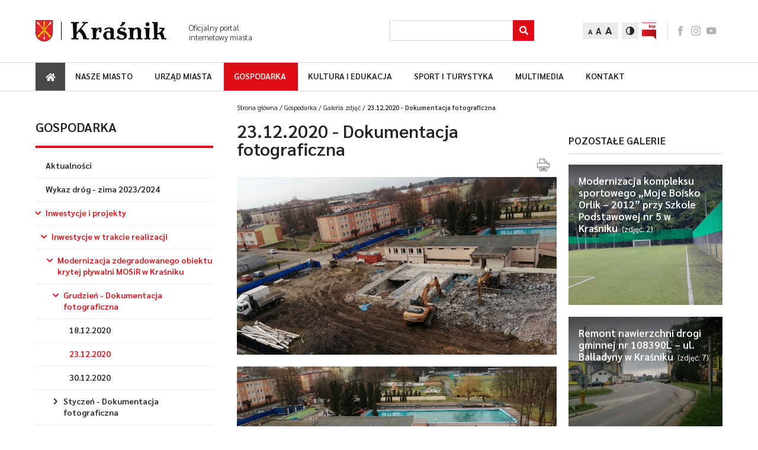

--- FILE ---
content_type: text/html; charset=UTF-8
request_url: https://www.krasnik.eu/gospodarka/galerie/23-12-2020-dokumentacja-fotograficzna
body_size: 14289
content:
<!DOCTYPE html><html lang="pl"><head><title>23.12.2020 - Dokumentacja fotograficzna - Kraśnik.eu - Oficjalny portal miasta Kraśnik</title><meta http-equiv="X-UA-Compatible" content="IE=edge"><meta http-equiv="Content-Type" content="text/html; charset=utf-8"/><meta name="Description" content="23.12.2020 - Dokumentacja fotograficzna"/><meta name="Keywords" content="23122020, Dokumentacja, fotograficzna"/><meta name="viewport" content="width=device-width, initial-scale=1.0"/><meta property="og:type" content="website"><meta property="og:image" content="https://www.krasnik.eu/upload/gallery/221/gallery-image-5fe34d3cb8507_s.jpg" /><meta property="og:image:width" content="540" /><meta property="og:image:height" content="300" /><meta property="og:title" content="23.12.2020 - Dokumentacja fotograficzna - Kraśnik.eu - Oficjalny portal miasta Kraśnik"/><meta property="og:description" content="23.12.2020 - Dokumentacja fotograficzna" /><meta property="og:url" content="https://www.krasnik.eu/gospodarka/galerie/23-12-2020-dokumentacja-fotograficzna" /><link href="/bundles/lscore/front/css/style.css?v34" rel="stylesheet" type="text/css" media="all"/><link href="/bundles/lscore/front/css/editor.css?v34" rel="stylesheet" type="text/css" media="all"/><link href="/bundles/lscore/front/css/lightbox.min.css?v34" rel="stylesheet" type="text/css" media="all"/><link rel="icon" type="image/x-icon" href="/bundles/lscore/front/images/favicon.png?v34"/><link rel="canonical" href="https://www.krasnik.eu/gospodarka/galerie/23-12-2020-dokumentacja-fotograficzna"><link rel="alternate" type="application/rss+xml" title="RSS Feed" href="https://www.krasnik.eu/rss" /></head><body><div id="page-wrapper"><header id="header"><div class="top"><div class="container"><div class="left"><a class="logo" href="/"><img src="/bundles/lscore/front/images/logo.svg?v34" alt="Kraśnik.eu - Oficjalny portal miasta Kraśnik"></a><div class="slogan">Oficjalny portal
internetowy miasta</div></div><div class="right"><div class="search"><form id="search-form" action="/szukaj" method="post"><label class="label_search" for="input_search">Search</label><input aria-label="Szukaj" id="input_search" name="input_search" class="input" type="text" required><div class="submit-group" title="Szukaj"><button aria-label="Szukaj" role="button" title="Szukaj" class="submit" type="submit"></button><i class="fas fa-search"></i></div></form></div><div class="font-change"><button aria-label="Zmień rozmiar tekstu" class="item small current">A</button><button aria-label="Zmień rozmiar tekstu" class="item medium">A</button><button aria-label="Zmień rozmiar tekstu" class="item big">A</button></div><button aria-label="Zmień kontrast" class="contrast" data-url="/toggle-contrast-version"><img src="/bundles/lscore/front/images/icon-contrast.png?v34" alt="contrast"></button><a href="https://umkrasnik.e-biuletyn.pl" class="bip" target="_blank" title="Biuletyn Informacji Publicznej"><img src="/bundles/lscore/front/images/icon-bip.png?v34" alt="BIP"></a><div class="socials"><a class="icon facebook" href="https://www.facebook.com/people/Miasto-Kra%C5%9Bnik/61577198590114/?_rdr" target="_blank">facebook</a><a class="icon instagram" href="https://www.instagram.com/miasto_krasnik/" target="_blank">instagram</a><a class="icon youtube" href="https://youtube.com/@miastokrasnik6107?feature=shared" target="_blank">youtube</a></div><div class="mobile-menu-btn"></div></div></div></div><div class="bottom"><div class="container"><nav class="navbar"><a href="/" class="home" aria-label="Strong główna"><i class="fas fa-home"></i><span>Strona główna</span></a><ul     class="nav navbar-nav"><li     class="has-submenu first"><a href="/nasze-miasto"    >
                    Nasze miasto
                            <button aria-label="Rozwiń podmenu" class="caret"><i class="fas fa-chevron-right"></i></button></a><ul     class="dropdown-menu"><li     class="has-submenu first"><a href="/nasze-miasto/miasto-krasnik"    >
                    O mieście
                    </a></li><li     class="has-submenu"><a href="/nasze-miasto/konsultacje-spoleczne"    >
                    Konsultacje społeczne
                    </a></li><li     class="has-submenu"><a href="/nasze-miasto/miejski-osrodek-pomocy-spolecznej"    >
                    Sprawy społeczne
                    </a></li><li     class="has-submenu"><a href="/nasze-miasto/gminny-program-rewitalizacji-miasta-krasnik-na-lata-2023-2030"    >
                    Rewitalizacja miasta
                    </a></li><li     class="has-submenu"><a href="/nasze-miasto/strategia-krasnik-2030"    >
                    Strategia Rozwoju Miasta
                    </a></li><li     class="has-submenu"><a href="/nasze-miasto/strategia-zintegrowanych-inwestycji-terytorialnych-miejskiego-obszaru-funkcjonalnego-krasnika"    >
                    Strategia ZIT MOF Kraśnika
                    </a></li><li     class="has-submenu"><a href="/nasze-miasto/krasnicki-klaster-energii"    >
                    Kraśnicki Klaster Energii
                    </a></li><li     class="has-submenu"><a href="/nasze-miasto/strategia-rozwoju-ponadlokalnego-razem-dla-rozwoju"    >
                    Strategia Rozwoju Ponadlokalnego
                    </a></li><li     class="has-submenu"><a href="/nasze-miasto/szwajcarsko-polski-program-wspolpracy"    >
                    Szwajcarsko-Polski Program Współpracy
                    </a></li><li    ><a href="/nasze-miasto/komunikacja-miejska"    >
                    Komunikacja miejska
                    </a></li><li    ><a href="/nasze-miasto/mapa-miasta"    >
                    Plan miasta
                    </a></li><li    ><a href="/nasze-miasto/zycie-krasnika"    >
                    Życie Kraśnika
                    </a></li><li    ><a href="/nasze-miasto/krasnicka-karta-mieszkanca"    >
                    Kraśnicka Karta Mieszkańca
                    </a></li><li     class="last"><a href="https://www.krasnik.eu/ua-1"    >
                    Kraśnik pomaga Ukrainie
                    </a></li></ul></li><li     class="has-submenu"><a href="/urzad-miasta"    >
                    Urząd miasta
                            <button aria-label="Rozwiń podmenu" class="caret"><i class="fas fa-chevron-right"></i></button></a><ul     class="dropdown-menu"><li     class="first"><a href="/informacja-dla-nieslyszacych"    >
                    Informacja dla niesłyszących
                    </a></li><li    ><a href="/urzad-miasta/aktualnosci/kategorie/urzad-miasta"    >
                    Aktualności
                    </a></li><li    ><a href="/urzad-miasta/rozlicz-pit"    >
                    Rozlicz PIT
                    </a></li><li    ><a href="/numery-kont-bankowych"    >
                    Numery kont bankowych
                    </a></li><li    ><a href="/ochrona-danych"    >
                    OCHRONA DANYCH
                    </a></li><li     class="has-submenu"><a href="/przejrzysty-urzad"    >
                    Przejrzysty Urząd
                    </a></li><li     class="has-submenu"><a href="/urzad-miasta/budzet-obywatelski"    >
                    Budżet Obywatelski
                    </a></li><li     class="has-submenu"><a href="/urzad-miasta/raport-o-stanie-miasta-krasnik"    >
                    Raport o stanie Miasta Kraśnik
                    </a></li><li     class="has-submenu"><a href="/urzad-miasta/o-urzedzie"    >
                    O Urzędzie
                    </a></li><li     class="has-submenu"><a href="/urzad-miasta/zadania-rady-miasta"    >
                    Rada Miasta
                    </a></li><li     class="has-submenu"><a href="/urzad-miasta/sesje-rady-miasta"    >
                    Sesje Rady Miasta
                    </a></li><li     class="has-submenu"><a href="/urzad-miasta/komisje-rady-miasta"    >
                    Komisje stałe
                    </a></li><li    ><a href="https://umkrasnik.e-biuletyn.pl/index.php?id=68"    >
                    Jak załatwić sprawę?
                    </a></li><li    ><a href="https://umkrasnik.e-biuletyn.pl"    >
                    Biuletyn Informacji Publicznej
                    </a></li><li    ><a href="https://epuap.gov.pl/wps/portal/strefa-klienta"    >
                    Elektroniczna skrzynka podawcza
                    </a></li><li    ><a href="/wybory"    >
                    Wybory
                    </a></li><li     class="has-submenu last"><a href="/urzad-miasta/wideo"    >
                    Multimedia
                    </a></li></ul></li><li     class="has-submenu"><a href="/gospodarka"    >
                    Gospodarka
                            <button aria-label="Rozwiń podmenu" class="caret"><i class="fas fa-chevron-right"></i></button></a><ul     class="dropdown-menu"><li     class="first"><a href="/gospodarka/aktualnosci/kategorie/gospodarka"    >
                    Aktualności
                    </a></li><li    ><a href="/wykazy-drog-zima-2023-2024-2"    >
                    Wykaz dróg - zima 2023/2024
                    </a></li><li     class="has-submenu"><a href="/gospodarka/inwestycje-i-projekty"    >
                    Inwestycje i projekty
                    </a></li><li    ><a href="/dla-biznesu"    >
                    Dla biznesu
                    </a></li><li     class="has-submenu"><a href="/strategia-rozwoju-elektromobilnosci"    >
                    Strategia Rozwoju Elektromobilności
                    </a></li><li     class="has-submenu"><a href="/program-rozwoju-lokalnego"    >
                    Program Rozwoju Lokalnego
                    </a></li><li     class="has-submenu"><a href="/gospodarka/miejscowy-plan-zagospodarowania-przestrzennego-miasta-krasnik"    >
                    Planowanie przestrzenne
                    </a></li><li    ><a href="/gospodarka/partycypacja-w-planowaniu-przestrzennym-ii-edycja"    >
                    Partycypacja w planowaniu przestrzennym - II edycja
                    </a></li><li    ><a href="/gospodarka/program-czyste-powietrze"    >
                    Program &quot;Czyste powietrze&quot;
                    </a></li><li     class="has-submenu"><a href="/gospodarka/referat-gospodarki-komunalnej"    >
                    Gospodarka odpadami
                    </a></li><li     class="has-submenu"><a href="/gospodarka/referat-ochrony-srodowiska"    >
                    Ochrona środowiska
                    </a></li><li    ><a href="http://kigkrasnik.org.pl/"    >
                    Kraśnicka Izba Gospodarcza
                    </a></li><li     class="has-submenu"><a href="/gospodarka/solary-fotowoltaika"    >
                    Solary/Fotowoltaika
                    </a></li><li     class="last"><a href="https://www.gov.pl/web/rozwoj-technologia/efektywnosci-energetycznej-budynkow"    >
                    Poprawa efektywności energetycznej budynków - działania edukacyjno-informacyjne
                    </a></li></ul></li><li     class="has-submenu"><a href="/kultura-i-edukacja"    >
                    Kultura i edukacja
                            <button aria-label="Rozwiń podmenu" class="caret"><i class="fas fa-chevron-right"></i></button></a><ul     class="dropdown-menu"><li     class="has-submenu first"><a href="/kultura-i-edukacja/aktualnosci"    >
                    Aktualności
                    </a></li><li     class="has-submenu"><a href="/kultura-i-edukacja/centrum-kultury-i-promocji"    >
                    Kultura
                    </a></li><li     class="has-submenu"><a href="/kultura-i-edukacja/zlobki-i-przedszkola"    >
                    Edukacja
                    </a></li><li     class="has-submenu last"><a href="/kultura-i-edukacja/galerie"    >
                    Multimedia
                    </a></li></ul></li><li     class="has-submenu"><a href="/sport-i-turystyka"    >
                    Sport i turystyka
                            <button aria-label="Rozwiń podmenu" class="caret"><i class="fas fa-chevron-right"></i></button></a><ul     class="dropdown-menu"><li     class="has-submenu first"><a href="/sport-i-turystyka/aktualnosci"    >
                    Aktualności
                    </a></li><li     class="has-submenu"><a href="/sport-i-turystyka/kluby-sportowe"    >
                    Sport w Kraśniku
                    </a></li><li     class="has-submenu"><a href="/sport-i-turystyka/miasto-krasnik"    >
                    Turystyka
                    </a></li><li     class="has-submenu last"><a href="/sport-i-turystyka/galerie"    >
                    Multimedia
                    </a></li></ul></li><li     class="has-submenu"><a href="/multimedia"    >
                    Multimedia
                            <button aria-label="Rozwiń podmenu" class="caret"><i class="fas fa-chevron-right"></i></button></a><ul     class="dropdown-menu"><li     class="has-submenu first"><a href="/multimedia/galerie"    >
                    Galeria zdjęć
                    </a></li><li     class="has-submenu"><a href="/multimedia/wideo"    >
                    Galeria wideo
                    </a></li><li     class="last"><a href="/pliki-do-pobrania-2"    >
                    Pliki do pobrania
                    </a></li></ul></li><li     class="last"><a href="/kontakt/"    >
                    Kontakt
                    </a></li></ul></nav><div class="bottom-menu"><div class="contrast" data-url="/toggle-contrast-version"><img src="/bundles/lscore/front/images/icon-contrast.png?v34" alt="contrast"></div></div></div></div></header><div id="page" class="category-page"><div class="container"><div class="leftbar"><div class="tablet"><ol class="breadcrumb" itemscope itemtype="http://schema.org/BreadcrumbList"><li itemprop="itemListElement" itemscope itemtype="http://schema.org/ListItem"><a href="/" itemprop="item"><span itemprop="name">Strona główna</span></a><meta itemprop="position" content="1" /><span class='separator'></span></li><li itemprop="itemListElement" itemscope itemtype="http://schema.org/ListItem"><a href="/gospodarka" itemprop="item"><span itemprop="name">Gospodarka</span></a><meta itemprop="position" content="2" /><span class='separator'></span></li><li itemprop="itemListElement" itemscope itemtype="http://schema.org/ListItem"><a href="/gospodarka/galerie" itemprop="item"><span itemprop="name">Galeria zdjęć</span></a><meta itemprop="position" content="3" /><span class='separator'></span></li><li itemprop="itemListElement" itemscope itemtype="http://schema.org/ListItem"><span itemprop="name">23.12.2020 - Dokumentacja fotograficzna</span><meta itemprop="item" content="/gospodarka/galerie/23-12-2020-dokumentacja-fotograficzna" /><meta itemprop="position" content="4" /></li></ol></div><div class="leftmenu"><ul     class="nav navbar-nav"><li     class="has-submenu current_ancestor active first last"><div href="/gospodarka"    >
                    Gospodarka
            </div><ul     class="dropdown-menu"><li     class="first"><a href="/gospodarka/aktualnosci/kategorie/gospodarka"    >
                    Aktualności
                    </a></li><li    ><a href="/wykazy-drog-zima-2023-2024-2"    >
                    Wykaz dróg - zima 2023/2024
                    </a></li><li     class="has-submenu current_ancestor active"><a href="/gospodarka/inwestycje-i-projekty"    >
                    Inwestycje i projekty
                            <button aria-label="Rozwiń podmenu" class="caret"><i class="fas fa-chevron-right"></i></button></a><ul     class="dropdown-menu"><li     class="has-submenu current_ancestor active first"><a href="/gospodarka/inwestycje-w-trakcie-realizacji"    >
                    Inwestycje w trakcie realizacji
                            <button aria-label="Rozwiń podmenu" class="caret"><i class="fas fa-chevron-right"></i></button></a><ul     class="dropdown-menu"><li     class="has-submenu current_ancestor active first"><a href="/gospodarka/modernizacja-zdegradowanego-obiektu-krytej-plywalni-mosir-w-krasniku"    >
                    Modernizacja zdegradowanego obiektu krytej pływalni MOSiR w Kraśniku
                            <button aria-label="Rozwiń podmenu" class="caret"><i class="fas fa-chevron-right"></i></button></a><ul     class="dropdown-menu"><li     class="has-submenu current_ancestor active first"><a href="/gospodarka/mosir-dokumentacja-fotograficzna"    >
                    Grudzień - Dokumentacja fotograficzna
                            <button aria-label="Rozwiń podmenu" class="caret"><i class="fas fa-chevron-right"></i></button></a><ul     class="dropdown-menu"><li     class="first"><a href="/gospodarka/18-12-2020"    >
                    18.12.2020
                    </a></li><li     class="current active"><a href="/gospodarka/galerie/23-12-2020-dokumentacja-fotograficzna"    >
                    23.12.2020
                    </a></li><li     class="last"><a href="/gospodarka/galerie/30-12-2020-dokumentacja-fotograficzna"    >
                    30.12.2020
                    </a></li></ul></li><li     class="has-submenu"><a href="/gospodarka/mosir-dokumentacja-fotograficzna"    >
                    Styczeń - Dokumentacja fotograficzna
                            <button aria-label="Rozwiń podmenu" class="caret"><i class="fas fa-chevron-right"></i></button></a><ul     class="dropdown-menu"><li     class="first last"><a href="/gospodarka/galerie/24-01-2021-dokumentacja-fotograficzna"    >
                    24.01.2021
                    </a></li></ul></li><li     class="has-submenu"><a href="/gospodarka/mosir-dokumentacja-fotograficzna"    >
                    Marzec - Dokumentacja fotograficzna
                            <button aria-label="Rozwiń podmenu" class="caret"><i class="fas fa-chevron-right"></i></button></a><ul     class="dropdown-menu"><li     class="first"><a href="/gospodarka/galerie/05-03-2021-dokumentacja-fotograficzna"    >
                    05.03.2021
                    </a></li><li    ><a href="/gospodarka/galerie/18-03-2021-dokumentacja-fotograficzna"    >
                    18.03.2021
                    </a></li><li     class="last"><a href="/gospodarka/galerie/24-03-2021-dokumentacja-fotograficzna"    >
                    24.03.2021
                    </a></li></ul></li><li     class="has-submenu"><a href="/gospodarka/mosir-dokumentacja-fotograficzna"    >
                    Kwiecień -  Dokumentacja fotograficzna
                            <button aria-label="Rozwiń podmenu" class="caret"><i class="fas fa-chevron-right"></i></button></a><ul     class="dropdown-menu"><li     class="first"><a href="/gospodarka/galerie/09-04-2021-dokumentacja-fotograficzna"    >
                    09.04.2021
                    </a></li><li     class="last"><a href="/gospodarka/galerie/22-04-2021-dokumentacja-fotograficzna"    >
                    22.04.2021
                    </a></li></ul></li><li     class="has-submenu"><a href="/gospodarka/mosir-dokumentacja-fotograficzna"    >
                    Maj - Dokumentacja fotograficzna
                            <button aria-label="Rozwiń podmenu" class="caret"><i class="fas fa-chevron-right"></i></button></a><ul     class="dropdown-menu"><li     class="first"><a href="/gospodarka/galerie/07-05-2021-dokumentacja-fotograficzna"    >
                    07.05.2021
                    </a></li><li    ><a href="/gospodarka/galerie/11-05-2021-dokumentacja-fotograficzna"    >
                    11.05.2021
                    </a></li><li     class="last"><a href="/gospodarka/galerie/18-05-2021-dokumentacja-fotograficzna"    >
                    18.05.2021
                    </a></li></ul></li><li     class="has-submenu"><a href="/gospodarka/mosir-dokumentacja-fotograficzna"    >
                    Czerwiec - dokumentacja fotograficzna
                            <button aria-label="Rozwiń podmenu" class="caret"><i class="fas fa-chevron-right"></i></button></a><ul     class="dropdown-menu"><li     class="first last"><a href="/gospodarka/galerie/10-06-2021-dokumentacja-fotograficzna"    >
                    10.06.2021
                    </a></li></ul></li><li     class="has-submenu"><a href="/gospodarka/mosir-dokumentacja-fotograficzna"    >
                    Sierpień - dokumentacja fotograficzna
                            <button aria-label="Rozwiń podmenu" class="caret"><i class="fas fa-chevron-right"></i></button></a><ul     class="dropdown-menu"><li     class="first"><a href="/gospodarka/galerie/11-08-2021-dokumentacja-fotograficzna"    >
                    11.08.2021
                    </a></li><li     class="last"><a href="/gospodarka/galerie/27-08-2021-dokumentacja-fotograficzna"    >
                    27.08.2021
                    </a></li></ul></li><li     class="has-submenu"><a href="/gospodarka/mosir-dokumentacja-fotograficzna"    >
                    Wrzesień - dokumentacja fotograficzna
                            <button aria-label="Rozwiń podmenu" class="caret"><i class="fas fa-chevron-right"></i></button></a><ul     class="dropdown-menu"><li     class="first"><a href="/gospodarka/galerie/10-09-2021-dokumentacja-fotograficzna"    >
                    10.09.2021
                    </a></li><li     class="last"><a href="/gospodarka/galerie/21-09-2021-dokumentacja-fotograficzna"    >
                    21.09.2021
                    </a></li></ul></li><li     class="has-submenu"><a href="/gospodarka/mosir-dokumentacja-fotograficzna"    >
                    Październik - Dokumentacja fotograficzna
                            <button aria-label="Rozwiń podmenu" class="caret"><i class="fas fa-chevron-right"></i></button></a><ul     class="dropdown-menu"><li     class="first"><a href="/gospodarka/galerie/08-10-2021-dokumentacja-fotograficzna"    >
                    08.10.2021
                    </a></li><li     class="last"><a href="/gospodarka/galerie/14-10-2021-dokumentacja-fotograficzna"    >
                    14.10.2021
                    </a></li></ul></li><li     class="has-submenu"><a href="/gospodarka/mosir-dokumentacja-fotograficzna"    >
                    Grudzień - Dokumentacja fotograficzna.
                            <button aria-label="Rozwiń podmenu" class="caret"><i class="fas fa-chevron-right"></i></button></a><ul     class="dropdown-menu"><li     class="first last"><a href="/gospodarka/galerie/07-12-2021-dokumentacja-fotograficzna"    >
                    07.12.2021
                    </a></li></ul></li><li     class="has-submenu"><a href="/gospodarka/mosir-dokumentacja-fotograficzna"    >
                    Luty - Dokumentacja fotograficzna.
                            <button aria-label="Rozwiń podmenu" class="caret"><i class="fas fa-chevron-right"></i></button></a><ul     class="dropdown-menu"><li     class="first"><a href="/gospodarka/galerie/22-02-2022-dokumentacja-fotograficzna"    >
                    22.02.2022
                    </a></li><li     class="last"><a href="/gospodarka/galerie/28-02-2022-dokumentacja-fotograficzna"    >
                    28.02.2022
                    </a></li></ul></li><li     class="has-submenu"><a href="/gospodarka/mosir-dokumentacja-fotograficzna"    >
                    Kwiecień - Dokumentacja fotograficzna
                            <button aria-label="Rozwiń podmenu" class="caret"><i class="fas fa-chevron-right"></i></button></a><ul     class="dropdown-menu"><li     class="first last"><a href="/gospodarka/galerie/05-04-2022-dokumentacja-fotograficzna"    >
                    05.04.2022
                    </a></li></ul></li><li     class="has-submenu"><a href="/gospodarka/mosir-dokumentacja-fotograficzna"    >
                    Maj - Lipiec - Dokumentacja fotograficzna
                            <button aria-label="Rozwiń podmenu" class="caret"><i class="fas fa-chevron-right"></i></button></a><ul     class="dropdown-menu"><li     class="first"><a href="/gospodarka/galerie/09-05-2022-dokumentacja-fotograficzna"    >
                    09.05.2022
                    </a></li><li     class="last"><a href="/gospodarka/galerie/29-07-2022-dokumentacja-fotograficzna"    >
                    29.07.2022
                    </a></li></ul></li><li     class="has-submenu"><a href="/gospodarka/mosir-dokumentacja-fotograficzna"    >
                    Sierpień - Październik - Dokumentacja fotograficzna
                            <button aria-label="Rozwiń podmenu" class="caret"><i class="fas fa-chevron-right"></i></button></a><ul     class="dropdown-menu"><li     class="first"><a href="/multimedia/galerie/03-08-2022-dokumentacja-fotograficzna"    >
                    03.08.2022
                    </a></li><li     class="last"><a href="/multimedia/galerie/11-10-2022-dokumentacja-fotograficzna"    >
                    11.10.2022
                    </a></li></ul></li><li     class="last"><a href="/gospodarka/galerie/grudzien-dokumentacja-fotograficzna-mosir"    >
                    Grudzień - dokumentacja fotograficzna MOSiR
                    </a></li></ul></li><li    ><a href="/gospodarka/budowa-skateparku-w-krasniku"    >
                    Budowa skateparku w Kraśniku
                    </a></li><li    ><a href="/gospodarka/modernizacja-boiska-przy-ul-spoldzielczej-w-krasniku"    >
                    Modernizacja boiska przy ul. Spółdzielczej w Kraśniku
                    </a></li><li    ><a href="/gospodarka/przebudowa-wraz-z-rozbudowa-drogi-nr-108510l-kategorii-kddg-ul-zytniej-na-dlugosci-975-96-m"    >
                    Przebudowa wraz z rozbudową drogi nr 108510L kategorii KDDG  ul. Żytniej na długości 975,96 m
                    </a></li><li    ><a href="/gospodarka/budowa-ul-ostrowieckiej-na-odcinku-od-km-0-018-99-do-km-0-150-03"    >
                    Budowa ul. Ostrowieckiej  na odcinku od km 0+018,99 do km 0+150,03
                    </a></li><li    ><a href="/gospodarka/odnowa-nawierzchni-chodnikow-w-obrebie-drogi-ul-t-kosciuszki"    >
                    Odnowa nawierzchni chodników w obrębie drogi ul. T. Kościuszki
                    </a></li><li    ><a href="/gospodarka/budowa-chodnika-w-ciagu-ul-stefana-lelka-sowy-w-krasniku"    >
                    Budowa chodnika w ciągu ul. Stefana Lelka-Sowy w Kraśniku
                    </a></li><li    ><a href="/gospodarka/budowa-zatoki-parkingowej-przy-ul-kwiatkowskiego-w-krasniku"    >
                    Budowa zatoki parkingowej przy ul. Kwiatkowskiego w Kraśniku
                    </a></li><li    ><a href="/gospodarka/budowa-miejsc-postojowych-przy-ul-kwiatkowskiego-i-zawadzkiego-w-krasniku"    >
                    Budowa miejsc postojowych przy ul. Kwiatkowskiego i Zawadzkiego w Kraśniku
                    </a></li><li     class="last"><a href="/gospodarka/renowacja-pomnika-24-pulku-ulanow-znajdujacego-sie-na-terenie-kosciola-parafialnego-pw-wnmp"    >
                    Renowacja pomnika 24 Pułku Ułanów znajdującego się na terenie Kościoła parafialnego pw. WNMP
                    </a></li></ul></li><li     class="has-submenu"><a href="/gospodarka/inwestycje-zrealizowane-1"    >
                    Inwestycje zrealizowane
                            <button aria-label="Rozwiń podmenu" class="caret"><i class="fas fa-chevron-right"></i></button></a><ul     class="dropdown-menu"><li     class="first"><a href="/gospodarka/remont-nawierzchni-ul-pogodnej-w-krasniku"    >
                    Remont nawierzchni ul. Pogodnej w Kraśniku
                    </a></li><li    ><a href="/gospodarka/przebudowa-ul-kopernika-w-krasniku"    >
                    Przebudowa ul. Kopernika w Kraśniku
                    </a></li><li    ><a href="/gospodarka/przebudowa-chodnika-przy-ul-konopnickiej-ii-etap"    >
                    Przebudowa chodnika przy ul. Konopnickiej - II etap
                    </a></li><li    ><a href="/gospodarka/skwer-przy-pkp"    >
                    Skwer przy PKP
                    </a></li><li    ><a href="/gospodarka/skwer-przy-kosciele-sw-ducha"    >
                    Skwer przy Kościele Św. Ducha
                    </a></li><li    ><a href="/gospodarka/budowa-drogi-kdd-g-lacznika-od-ul-aleja-mlodosci-do-ul-granicznej"    >
                    Budowa drogi KDD-G łącznika od ul. Aleja Młodości do ul. Granicznej
                    </a></li><li    ><a href="/gospodarka/budowa-drogi-gminnej-nr-108500l-ul-wyszynskiego-od-ul-granicznej-do-ul-widok"    >
                    Budowa drogi gminnej nr 108500L ul. Wyszyńskiego od ul. Granicznej do ul. Widok
                    </a></li><li    ><a href="/gospodarka/modernizacja-parkingu-oraz-dostosowanie-pomieszczen-w-sp-nr-2-do-potrzeb-oddzialow-przedszkolnych"    >
                    Modernizacja parkingu oraz dostosowanie pomieszczeń w SP nr 2 do potrzeb oddziałów przedszkolnych
                    </a></li><li    ><a href="/gospodarka/tworzenie-i-doposazenie-placow-zabaw-oraz-miejsc-rekreacji-do-prowadzenia-zajec-sportowo-zabawowych-dla-dzieci-i-mlodziezy"    >
                    Tworzenie i doposażenie placów zabaw oraz miejsc rekreacji do prowadzenia zajęć sportowo-zabawowych dla dzieci i młodzieży
                    </a></li><li    ><a href="/gospodarka/budowa-nowych-miejsc-parkingowych-i-odcinka-chodnika-przy-ul-wyszynskiego"    >
                    Budowa nowych miejsc parkingowych i odcinka chodnika przy ul.Wyszyńskiego
                    </a></li><li    ><a href="/gospodarka/modernizacja-lacznika-od-ul-konopnickiej-do-ul-al-mlodosci"    >
                    Modernizacja łącznika od ul. Konopnickiej do ul. Al. Młodości
                    </a></li><li    ><a href="/gospodarka/zaprojektowanie-i-budowa-oswietlenia-na-terenie-miasta-krasnik"    >
                    Zaprojektowanie i budowa oświetlenia na terenie Miasta Kraśnik
                    </a></li><li    ><a href="/gospodarka/modernizacja-nawierzchni-drogi-dojazdowej-na-osiedlu-koszary"    >
                    Modernizacja nawierzchni drogi dojazdowej na Osiedlu Koszary
                    </a></li><li    ><a href="/gospodarka/utworzenie-klubu-senior-w-krasniku"    >
                    Utworzenie Klubu &quot;Senior+&quot; w Kraśniku
                    </a></li><li    ><a href="/gospodarka/przebudowa-szaletu-miejskiego-na-ul-olejnej"    >
                    Przebudowa szaletu miejskiego na ul.Olejnej
                    </a></li><li    ><a href="/gospodarka/budowa-nowych-miejsc-parkingowych-odcinka-chodnika-przy-ul-wyszynskiego-oraz-drogi-dojazdowej"    >
                    Budowa nowych miejsc parkingowych, odcinka chodnika przy ul. Wyszyńskiego oraz drogi dojazdowej
                    </a></li><li    ><a href="/gospodarka/modernizacja-stadionu-przy-ul-oboznej-w-krasniku-poprzez-budowe-budynku-zaplecza-sanitarno-szatniowego-oraz-magazynowego"    >
                    Modernizacja stadionu przy ul. Oboźnej w Kraśniku poprzez budowę budynku zaplecza sanitarno-szatniowego oraz magazynowego
                    </a></li><li    ><a href="/gospodarka/budowa-drogi-gminnej-nr-108402l-lacznik-ul-suchynska-i-jagiellonska"    >
                    „Budowa drogi gminnej nr 108402L – łącznik ul. Suchyńska i Jagiellońska z placem manewrowym przy rodzinnym ogrodzie działkowym „Suchynia” w Kraśniku”
                    </a></li><li    ><a href="/gospodarka/bezpieczne-przejscie-budowa-solarnej-sygnalizacji-swietlnej-na-ul-wyszynskiego"    >
                    Bezpieczne przejście – budowa solarnej sygnalizacji świetlnej na ul. Wyszyńskiego
                    </a></li><li    ><a href="/gospodarka/tworzenie-i-doposazenie-placow-zabaw-oraz-miejsc-rekreacji-do-prowadzenia-zajec-sportowo-zabawowych-dla-dzieci-i-mlodziezy-1"    >
                    Tworzenie i doposażenie placów zabaw oraz miejsc rekreacji do prowadzenia zajęć sportowo-zabawowych dla dzieci i młodzieży (2021)
                    </a></li><li    ><a href="/gospodarka/rozbudowa-infrastruktury-wokol-zalewu-krasnickiego-1"    >
                    Rozbudowa infrastruktury wokół Zalewu Kraśnickiego
                    </a></li><li    ><a href="/gospodarka/ekspozycja-zabytkowego-pieca-do-wypalu-cegiel"    >
                    Ekspozycja zabytkowego pieca do wypału cegieł
                    </a></li><li    ><a href="/gospodarka/rewitalizacja-rynku-w-krasniku"    >
                    Rewitalizacja Rynku miasta Kraśnik
                    </a></li><li    ><a href="/gospodarka/zjazd-linowy-tyrolka-przy-szkole-podstawowej-nr-4"    >
                    Zjazd linowy (tyrolka) przy Szkole Podstawowej nr 4.
                    </a></li><li    ><a href="/gospodarka/modernizacja-placu-zabaw-przy-przedszkolu-miejskim-nr-5-w-krasniku"    >
                    Modernizacja placu zabaw przy Przedszkolu Miejskim nr 5 w Kraśniku
                    </a></li><li    ><a href="/gospodarka/otwarta-strefa-aktywnosci-rewitalizacja-placu-zabaw-przy-zespole-placowek-oswiatowych-nr-1-w-krasniku"    >
                    Otwarta Strefa Aktywności – rewitalizacja placu zabaw przy Zespole Placówek Oświatowych nr 1 w Kraśniku
                    </a></li><li    ><a href="/gospodarka/budowa-oswietlenia-na-terenie-miasta-krasnik"    >
                    Budowa oświetlenia na terenie miasta Kraśnik
                    </a></li><li     class="has-submenu"><a href="/gospodarka/przebudowa-ronda-im-zolnierzy-wykletych-w-krasniku"    >
                    Przebudowa ronda im. Żołnierzy Wyklętych w Kraśniku
                            <button aria-label="Rozwiń podmenu" class="caret"><i class="fas fa-chevron-right"></i></button></a><ul     class="dropdown-menu"><li     class="has-submenu first last"><a href="/gospodarka/dokumentacja-fotograficzna-rondo-zolnierzy-wykletych"    >
                    Dokumentacja fotograficzna
                            <button aria-label="Rozwiń podmenu" class="caret"><i class="fas fa-chevron-right"></i></button></a><ul     class="dropdown-menu"><li     class="first"><a href="/gospodarka/galerie/przebudowa-ronda-im-zolnierzy-wykletych-w-krasniku"    >
                    Listopad 2020
                    </a></li><li    ><a href="/gospodarka/galerie/marzec-dokumentacja-fotograficzna"    >
                    Marzec cz. I
                    </a></li><li    ><a href="/gospodarka/galerie/marzec-dokumentacja-fotograficzna-cz-ii"    >
                    Marzec cz. II
                    </a></li><li    ><a href="/gospodarka/galerie/kwiecien-dokumentacja-fotograficzna"    >
                    Kwiecień - Maj
                    </a></li><li    ><a href="/gospodarka/galerie/czerwiec-lipiec-dokumentacja-fotograficzna"    >
                    Czerwiec - Lipiec
                    </a></li><li    ><a href="/gospodarka/galerie/sierpien-wrzesien-dokumentacja-fotograficzna"    >
                    Sierpień - Wrzesień
                    </a></li><li    ><a href="/gospodarka/galerie/pazdziernik-listopad-dokumentacja-fotograficzna"    >
                    Październik - Listopad
                    </a></li><li    ><a href="/gospodarka/galerie/grudzien-dokumentacja-fotograficzna"    >
                    Grudzień
                    </a></li><li     class="last"><a href="/gospodarka/galerie/galeria-dodatkowa"    >
                    Galeria dodatkowa
                    </a></li></ul></li></ul></li><li    ><a href="/gospodarka/remont-drogi-zlokalizowanej-na-terenie-placu-wolnosci-rynek-w-krasniku"    >
                    Remont drogi zlokalizowanej na terenie Placu Wolności (Rynek w Kraśniku)
                    </a></li><li    ><a href="/gospodarka/budowa-nowych-miejsc-parkingowych-przy-ul-wyszynskiego-w-krasniku"    >
                    Budowa nowych miejsc parkingowych przy ul. Wyszyńskiego w Kraśniku
                    </a></li><li    ><a href="/gospodarka/budowa-drogi-gminnej-nr-18494l-ulicy-walowej-w-krasniku"    >
                    Budowa drogi gminnej nr 108494L ulicy Wałowej w Kraśniku
                    </a></li><li    ><a href="/gospodarka/budowa-drogi-dojazdowej-kategorii-kddg-ul-willowej-w-krasniku"    >
                    Budowa drogi dojazdowej kategorii KDDG ul. Willowej w Kraśniku
                    </a></li><li     class="has-submenu"><a href="/gospodarka/przebudowa-zespolu-budynkow-ul-kosciuszki-26"    >
                    Przebudowa zespołu budynków ul. Kościuszki 26
                            <button aria-label="Rozwiń podmenu" class="caret"><i class="fas fa-chevron-right"></i></button></a><ul     class="dropdown-menu"><li     class="has-submenu first last"><a href="/gospodarka/dokumentacja-fotograficzna-budynek-przy-ul-kosciuszki-26"    >
                    Dokumentacja fotograficzna
                            <button aria-label="Rozwiń podmenu" class="caret"><i class="fas fa-chevron-right"></i></button></a><ul     class="dropdown-menu"><li     class="first"><a href="/gospodarka/galerie/marzec-dokumentacja-fotograficzna-budynek-przy-ul-kosciuszki-26"    >
                    Marzec
                    </a></li><li    ><a href="/gospodarka/galerie/kwiecien-dokumentacja-fotograficzna-budynek-przy-ul-kosciuszki-26"    >
                    Kwiecień
                    </a></li><li    ><a href="/gospodarka/galerie/czerwiec-dokumentacja-fotograficzna-budynek-przy-ul-kosciuszki-26"    >
                    Czerwiec
                    </a></li><li    ><a href="/gospodarka/galerie/sierpien-dokumentacja-fotograficzna-budynek-przy-ul-kosciuszki-26"    >
                    Sierpień
                    </a></li><li    ><a href="/gospodarka/galerie/pazdziernik-dokumentacja-fotograficzna-budynek-przy-ul-kosciuszki-26"    >
                    Październik
                    </a></li><li    ><a href="/gospodarka/galerie/listopad-dokumentacja-fotograficzna-budynek-przy-ul-kosciuszki-26"    >
                    Listopad
                    </a></li><li    ><a href="/gospodarka/galerie/grudzien-dokumentacja-fotograficzna-budynek-przy-ul-kosciuszki-26"    >
                    Grudzień
                    </a></li><li     class="last"><a href="/gospodarka/galerie/luty-dokumentacja-fotograficzna-budynek-przy-ul-kosciuszki-26"    >
                    Luty
                    </a></li></ul></li></ul></li><li    ><a href="/gospodarka/budowa-drogi-gminnej-ulicy-mleczarskiej-na-odcinku-od-ul-pulaskiego-do-festiwalowej"    >
                    Budowa drogi gminnej ulicy Mleczarskiej na odcinku od ul. Pułaskiego do Festiwalowej
                    </a></li><li    ><a href="/gospodarka/rozbudowa-istniejacego-budynku-ochotniczej-strazy-pozarnej-o-czesc-garazowo-magazynowa-wraz-z-zagospodarowaniem-terenu"    >
                    Rozbudowa istniejącego budynku ochotniczej straży pożarnej o część garażowo-magazynową wraz z zagospodarowaniem terenu
                    </a></li><li     class="last"><a href="/gospodarka/budowa-drogi-gminnej-ul-kraszewskiego-w-krasniku-na-odcinku-od-ulicy-mickiewicza-do-lacznika-z-ulicy-staffa"    >
                    Budowa drogi gminnej ul. Kraszewskiego w Kraśniku na odcinku od ulicy Mickiewicza do łącznika z ulicy Staffa
                    </a></li></ul></li><li     class="has-submenu"><a href="/gospodarka/projekty-w-trakcie-realizacji"    >
                    Projekty w trakcie realizacji
                            <button aria-label="Rozwiń podmenu" class="caret"><i class="fas fa-chevron-right"></i></button></a><ul     class="dropdown-menu"><li     class="first"><a href="/rewitalizacja-miasta-krasnik"    >
                    Rewitalizacja miasta Kraśnik
                    </a></li><li    ><a href="/gospodarka/modernizacja-zdegradowanego-obiektu-krytej-plywalni-miejskiego-osrodka-sportu-i-rekreacji-w-krasniku"    >
                    Modernizacja zdegradowanego obiektu krytej pływalni Miejskiego Ośrodka Sportu i Rekreacji w Kraśniku
                    </a></li><li    ><a href="/gospodarka/nowa-energia-dla-krasnika-iii"    >
                    Nowa energia dla Kraśnika III
                    </a></li><li    ><a href="/nasze-miasto/modernizacja-oswietlenia-w-miescie-krasnik"    >
                    Modernizacja oświetlenia
                    </a></li><li    ><a href="/gospodarka/modernizacja-oswietlenia-w-miescie-krasnik-ii"    >
                    Modernizacja oświetlenia w mieście Kraśnik II
                    </a></li><li    ><a href="/gospodarka/zdalna-szkola-wsparcie-ogolnopolskiej-sieci-edukacyjnej"    >
                    ,,Zdalna Szkoła+ – wsparcie Ogólnopolskiej Sieci Edukacyjnej”.
                    </a></li><li    ><a href="/gospodarka/zdalna-szkola-wsparcie-ogolnopolskiej-sieci-edukacyjnej-w-systemie-ksztalcenia-zdalnego"    >
                    ,,Zdalna Szkoła – wsparcie Ogólnopolskiej Sieci Edukacyjnej  w systemie kształcenia zdalnego”
                    </a></li><li    ><a href="/nasze-miasto/termomodernizacja-obiektow-uzytecznosci-publicznej"    >
                    Termomodernizacja obiektów użyteczności publicznej
                    </a></li><li    ><a href="/specjalistyczne-wsparcie-dla-administracji-publicznej-w-6-miastach-z-obszaru-wojewodztwa-lubelskiego"    >
                    Specjalistyczne wsparcie dla administracji publicznej w 6 miastach z obszaru województwa lubelskiego
                    </a></li><li    ><a href="/nasze-miasto/poprawa-jakosci-srodowiska-w-miescie-krasnik-poprzez-odnowe-i-rozwoj-terenow-zieleni-ii-etap"    >
                    Poprawa jakości środowiska
                    </a></li><li     class="last"><a href="/gospodarka/rozbudowa-infrastruktury-wokol-zalewu-krasnickiego"    >
                    Rozbudowa infrastruktury wokół Zalewu Kraśnickiego
                    </a></li></ul></li><li     class="has-submenu"><a href="/gospodarka/projekty-zrealizowane"    >
                    Projekty zrealizowane
                            <button aria-label="Rozwiń podmenu" class="caret"><i class="fas fa-chevron-right"></i></button></a><ul     class="dropdown-menu"><li     class="first"><a href="/nasze-miasto/rozwijamy-kompetencje-cyfrowe-w-miescie-krasnik"    >
                    Rozwijamy kompetencje cyfrowe w mieście Kraśnik
                    </a></li><li    ><a href="/nasze-miasto/rozwoj-infrastruktury-szkolnej-w-miescie-krasnik"    >
                    Rozwój infrastruktury szkolnej
                    </a></li><li    ><a href="/nasze-miasto/termomodernizacja-budynkow-oswiatowych"    >
                    Termomodernizacja budynków oświatowych
                    </a></li><li    ><a href="/nasze-miasto/mlodzi-aktywni-kreatywni"    >
                    Młodzi-Aktywni-Kreatywni
                    </a></li><li    ><a href="/nasze-miasto/remont-nawierzchni-skateparku-utworzenie-parku-do-street-workoutu-i-silowni-zewnetrznej-oraz-sprawnosciowego-placu-zabaw-na-terenie-miejskiego-osrodka-sportu-i-rekreacji-w-krasniku"    >
                    Remont skateparku, utworzenie parku do Street Workout, siłowni zewnętrznej oraz placu zabaw
                    </a></li><li     class="last"><a href="/nasze-miasto/e-krasnik"    >
                    e-Kraśnik
                    </a></li></ul></li><li     class="has-submenu"><a href="/gospodarka/fundusz-drog-samorzadowych"    >
                    Fundusz Dróg Samorządowych
                            <button aria-label="Rozwiń podmenu" class="caret"><i class="fas fa-chevron-right"></i></button></a><ul     class="dropdown-menu"><li     class="first last"><a href="/gospodarka/budowa-drogi-gminnej-nr-108402l-lacznik-ul-suchynska-i-jagiellonskiej-od-km-0-000-do-km-0-550"    >
                    Budowa drogi gminnej nr 108402L - łącznik ul. Suchyńska i Jagiellońska z placem manewrowym przy rodzinnym ogrodzie działkowym &quot;Suchynia&quot; w Kraśniku
                    </a></li></ul></li><li     class="has-submenu last"><a href="/gospodarka/rzadowy-fundusz-rozwoju-drog"    >
                    Rządowy Fundusz Rozwoju Dróg
                            <button aria-label="Rozwiń podmenu" class="caret"><i class="fas fa-chevron-right"></i></button></a><ul     class="dropdown-menu"><li     class="first"><a href="/gospodarka/budowa-drogi-dojazdowej-kategorii-kddg-ulicy-willowej-w-krasniku"    >
                    Budowa drogi dojazdowej kategorii KDDG ulicy Willowej w Kraśniku
                    </a></li><li     class="last"><a href="/gospodarka/budowa-drogi-gminnej-ul-kraszewskiego-w-krasniku-na-odcinku-od-ul-mickiewicza-do-lacznika-z-ul-staffa"    >
                    Budowa drogi gminnej ul. Kraszewskiego w Kraśniku na odcinku od ul. Mickiewicza do łącznika z ul. Staffa
                    </a></li></ul></li></ul></li><li    ><a href="/dla-biznesu"    >
                    Dla biznesu
                    </a></li><li     class="has-submenu"><a href="/strategia-rozwoju-elektromobilnosci"    >
                    Strategia Rozwoju Elektromobilności
                            <button aria-label="Rozwiń podmenu" class="caret"><i class="fas fa-chevron-right"></i></button></a><ul     class="dropdown-menu"><li     class="first"><a href="/strategia-rozwoju-elektromobilnosci/aktualnosci"    >
                    Aktualności
                    </a></li><li    ><a href="/strategia-rozwoju-elektromobilnosci/ogloszenie-w-sprawie-konsultacji-spolecznych"    >
                    OGŁOSZENIEW SPRAWIE KONSULTACJI SPOŁECZNYCH
                    </a></li><li     class="last"><a href="/gospodarka/ankieta-dla-mieszkancow-strategia-elektromobilnosci"    >
                    Ankieta dla Mieszkańców – Strategia elektromobilności
                    </a></li></ul></li><li     class="has-submenu"><a href="/program-rozwoju-lokalnego"    >
                    Program Rozwoju Lokalnego
                            <button aria-label="Rozwiń podmenu" class="caret"><i class="fas fa-chevron-right"></i></button></a><ul     class="dropdown-menu"><li     class="first"><a href="/program-rozwoju-lokalnego/porozmawiajmy-o-krasniku"    >
                    Porozmawiajmy o Kraśniku
                    </a></li><li    ><a href="/program-rozwoju-lokalnego/cele-projektu-rozwoju-lokalnego"    >
                    Cele Projektu Rozwoju Lokalnego
                    </a></li><li    ><a href="/program-rozwoju-lokalnego/aktualnosci"    >
                    Aktualności
                    </a></li><li     class="last"><a href="/program-rozwoju-lokalnego/kontakt-4"    >
                    Kontakt
                    </a></li></ul></li><li     class="has-submenu"><a href="/gospodarka/miejscowy-plan-zagospodarowania-przestrzennego-miasta-krasnik"    >
                    Planowanie przestrzenne
                            <button aria-label="Rozwiń podmenu" class="caret"><i class="fas fa-chevron-right"></i></button></a><ul     class="dropdown-menu"><li     class="first"><a href="/gospodarka/miejscowy-plan-zagospodarowania-przestrzennego-miasta-krasnik"    >
                    Plan Zagospodarowania Przestrzennego
                    </a></li><li    ><a href="/gospodarka/studium-uwarunkowan-i-kierunkow-zagospodarowania-przestrzennego"    >
                    Studium uwarunkowań i kierunków zagospodarowania przestrzennego
                    </a></li><li    ><a href="/gospodarka/uchwaly-w-sprawie-zmiany-planu"    >
                    Uchwały w sprawie zmiany planu
                    </a></li><li    ><a href="/gospodarka/gminna-ewidencja-zabytkow"    >
                    Gminna Ewidencja Zabytków
                    </a></li><li    ><a href="/gospodarka/gminny-program-opieki-nad-zabytkami"    >
                    Gminny Program Opieki nad Zabytkami
                    </a></li><li    ><a href="/gospodarka/akty-prawne"    >
                    Akty prawne
                    </a></li><li     class="last"><a href="/gospodarka/ogloszenia"    >
                    Ogłoszenia
                    </a></li></ul></li><li    ><a href="/gospodarka/partycypacja-w-planowaniu-przestrzennym-ii-edycja"    >
                    Partycypacja w planowaniu przestrzennym - II edycja
                    </a></li><li    ><a href="/gospodarka/program-czyste-powietrze"    >
                    Program &quot;Czyste powietrze&quot;
                    </a></li><li     class="has-submenu"><a href="/gospodarka/referat-gospodarki-komunalnej"    >
                    Gospodarka odpadami
                            <button aria-label="Rozwiń podmenu" class="caret"><i class="fas fa-chevron-right"></i></button></a><ul     class="dropdown-menu"><li     class="first"><a href="/system-gospodarowania-odpadami"    >
                    Ekologiczny Kraśnik - podsumowanie projektu Elektryczne Śmieci 2021
                    </a></li><li    ><a href="/rejestr-dzialalnosci-regulowanej"    >
                    Rejestr Działalności Regulowanej
                    </a></li><li    ><a href="/gospodarka/harmonogram-odbioru-odpadow-komunalnych"    >
                    Harmonogram odbioru odpadów komunalnych
                    </a></li><li    ><a href="/gospodarka/oplaty-za-gospodarowanie-odpadami-komunalnymi"    >
                    Opłaty
                    </a></li><li    ><a href="/gospodarka/regulamin-utrzymania-czystosci-i-porzadku"    >
                    Regulamin utrzymania czystości i porządku
                    </a></li><li    ><a href="/lokalizacje-pojemnikow-na-odziez-i-tekstylia"    >
                    Lokalizacje pojemników na odzież i tekstylia
                    </a></li><li     class="has-submenu"><a href="/gospodarka/system-gospodarowania-odpadami"    >
                    System Gospodarowania Odpadami
                            <button aria-label="Rozwiń podmenu" class="caret"><i class="fas fa-chevron-right"></i></button></a><ul     class="dropdown-menu"><li     class="first"><a href="/gospodarka/punkt-selektywnej-zbiorki-odpadow-komunalnych"    >
                    Punkt selektywnej zbiórki odpadów komunalnych
                    </a></li><li    ><a href="/punkty-zbierania-odpadow-folii-sznurka-oraz-opon-powstajacych-w-gospodarstwach-rolnych"    >
                    Punkty zbierania odpadów folii, sznurka oraz opon powstających w gospodarstwach rolnych
                    </a></li><li    ><a href="/gospodarka/podmioty-zbierajace-zuzyty-sprzet-elektryczny-i-elektroniczny"    >
                    Podmioty zbierające zużyty sprzęt elektryczny i elektroniczny
                    </a></li><li    ><a href="/gospodarka/wykaz-aptek-zbierajacych-przeterminowane-leki"    >
                    Wykaz aptek zbierających przeterminowane leki
                    </a></li><li    ><a href="/gospodarka/wykaz-przedsiebiorcow-odbierajacych-i-gospodarujacych-odpadami"    >
                    Wykaz przedsiębiorców odbierających i gospodarujących odpadami
                    </a></li><li     class="has-submenu"><a href="/gospodarka/wykaz-przedsiebiorcow-posiadajacych-zezwolenie-na-oproznianie-zbiornikow-bezodplywowych-i-transportu-nieczystosci-cieklych-z-terenu-miasta-krasnik"    >
                    Nieczystości ciekłe - opróżnianie zbiorników bezodpływowych i osadników przydomowych oczyszczalni ścieków
                            <button aria-label="Rozwiń podmenu" class="caret"><i class="fas fa-chevron-right"></i></button></a><ul     class="dropdown-menu"><li     class="first"><a href="/gospodarka/zarzadzenie-i-zalaczniki-do-zarzadzenia"    >
                    Zarządzenie i załączniki do zarządzenia
                    </a></li><li    ><a href="/gospodarka/uchwala-500-501"    >
                    Uchwała 500/501
                    </a></li><li     class="last"><a href="/gospodarka/zgloszenie-zbiornika"    >
                    Zgłoszenie zbiornika
                    </a></li></ul></li><li    ><a href="/gospodarka/sprzatanie-miasta"    >
                    Sprzątanie miasta
                    </a></li><li     class="last"><a href="/gospodarka/sprzataj-po-swoim-psiaku"    >
                    Sprzątaj po swoim psiaku
                    </a></li></ul></li><li    ><a href="/gospodarka/pytania-i-odpowiedzi"    >
                    Pytania i odpowiedzi
                    </a></li><li    ><a href="/gospodarka/prawne-abc"    >
                    Prawne ABC
                    </a></li><li     class="last"><a href="/gospodarka/edukacja-ekologiczna"    >
                    Edukacja ekologiczna
                    </a></li></ul></li><li     class="has-submenu"><a href="/gospodarka/referat-ochrony-srodowiska"    >
                    Ochrona środowiska
                            <button aria-label="Rozwiń podmenu" class="caret"><i class="fas fa-chevron-right"></i></button></a><ul     class="dropdown-menu"><li     class="first"><a href="/gospodarka/znajdz-swojego-psa"    >
                    Znajdź swojego psa
                    </a></li><li    ><a href="/gospodarka/plan-gospodarki-niskoemisyjnej"    >
                    Plan Gospodarki Niskoemisyjnej
                    </a></li><li    ><a href="/program-ochrony-srodowiska-dla-miasta-krasnik-na-lata-2025-2030"    >
                    Program Ochrony Środowiska
                    </a></li><li    ><a href="/gospodarka/program-usuwania-azbestu"    >
                    Program Usuwania Azbestu
                    </a></li><li     class="has-submenu"><a href="#"    >
                    Ochrona zieleni miejskiej
                            <button aria-label="Rozwiń podmenu" class="caret"><i class="fas fa-chevron-right"></i></button></a><ul     class="dropdown-menu"><li     class="first"><a href="/gospodarka/usuwanie-drzew"    >
                    Usuwanie drzew
                    </a></li><li    ><a href="/gospodarka/pomniki-przyrody"    >
                    Pomniki przyrody
                    </a></li><li     class="last"><a href="/gospodarka/informacja-o-srodowisku"    >
                    Informacja o środowisku
                    </a></li></ul></li><li    ><a href="/gospodarka/wyroby-azbestowe"    >
                    Wyroby azbestowe
                    </a></li><li     class="has-submenu"><a href="#"    >
                    Dotacje
                            <button aria-label="Rozwiń podmenu" class="caret"><i class="fas fa-chevron-right"></i></button></a><ul     class="dropdown-menu"><li     class="first"><a href="/gospodarka/wymiana-piecow-na-ekologiczne"    >
                    Wymiana pieców
                    </a></li><li    ><a href="/gospodarka/zasady-udzielania-dotacji-celowych"    >
                    Zasady udzielania dotacji celowych
                    </a></li><li     class="last"><a href="/gospodarka/dotacje-dla-rodzinnych-ogrodow-dzialkowych"    >
                    Dotacje dla Rodzinnych Ogrodów Działkowych
                    </a></li></ul></li><li     class="has-submenu last"><a href="/gospodarka/ochrona-zwierzat"    >
                    Ochrona zwierząt
                            <button aria-label="Rozwiń podmenu" class="caret"><i class="fas fa-chevron-right"></i></button></a><ul     class="dropdown-menu"><li     class="first"><a href="/gospodarka/moj-pies"    >
                    Mój pies
                    </a></li><li    ><a href="/gospodarka/czipowanie"    >
                    Czipowanie
                    </a></li><li    ><a href="/gospodarka/schronisko"    >
                    Schronisko
                    </a></li><li    ><a href="/gospodarka/zdarzenia-drogowe"    >
                    Zdarzenia drogowe
                    </a></li><li     class="last"><a href="/gospodarka/rejestr-przedsiebiorcow-w-zakresie-ochrony-przed-bezdomnymi-zwierzetami"    >
                    Rejestr przedsiębiorców
                    </a></li></ul></li></ul></li><li    ><a href="http://kigkrasnik.org.pl/"    >
                    Kraśnicka Izba Gospodarcza
                    </a></li><li     class="has-submenu"><a href="/gospodarka/solary-fotowoltaika"    >
                    Solary/Fotowoltaika
                            <button aria-label="Rozwiń podmenu" class="caret"><i class="fas fa-chevron-right"></i></button></a><ul     class="dropdown-menu"><li     class="first"><a href="/solary"    >
                    Solary
                    </a></li><li     class="last"><a href="/fotowoltaika"    >
                    Fotowoltaika
                    </a></li></ul></li><li     class="last"><a href="https://www.gov.pl/web/rozwoj-technologia/efektywnosci-energetycznej-budynkow"    >
                    Poprawa efektywności energetycznej budynków - działania edukacyjno-informacyjne
                    </a></li></ul></li></ul><a href="#" class="mobile-submenu" onclick="event.preventDefault(); openMobileSubmenu();"><span>Kategoria</span> (dotknij aby wybrać)
                            <div class="burger"></div></a></div><div class="desktop"><div class="banner-section"><a 
                        class="banner" 
                        href="/banery/22" 
                        target="_blank"
                    ><img src="/upload/banner/banner-image-5e7a25a1db63e_l.jpg?1750" alt="Pakiet kryzysowy dla przedsiębiorców"></a><a 
                        class="banner" 
                        href="/banery/24" 
                        target="_blank"
                    ><img src="/upload/banner/banner-image-5eb2cacb19e1c_l.jpg?1331" alt="Oferta terenów inwestycyjnych"></a><a 
                        class="banner" 
                        href="/banery/18" 
                        target="_blank"
                    ><img src="/upload/banner/banner-image-5e58ed1f3bbc9_l.png?8585" alt="Program Rozwoju Lokalnego"></a></div><div class="newsletter-section"><div class="title">Newsletter</div><div class="description">
        Chcesz być powiadamiany o najważniejszych informacjach z Kraśnika?
        <strong>Zapisz się do naszego newslettera.</strong></div><form name="form_subscribe_352" method="post" action="/newsletter/subscribe/352" id="form_subscribe_352" class="subscribe-form" novalidate="novalidate"><input type="hidden" name="_method" value="PUT" /><label class="hidden required" for="form_subscribe_352_email">Adres e-mail:</label><input type="text" id="form_subscribe_352_email" name="form_subscribe_352[email]" required="required" maxlength="255" placeholder="Wpisz swój adres e-mail" class="input" /><button type="submit" id="form_subscribe_352_submit" name="form_subscribe_352[submit]" class="btn btn-send">Wyślij</button><div class="response"></div><label class="checkbox" for="form_subscribe_352_accept" tabindex="0"><input type="checkbox" id="form_subscribe_352_accept" name="form_subscribe_352[accept]" required="required" value="1" /><span class="checkmark"><img class="checked" src="/bundles/lscore/front/images/checkbox.svg?v34" alt="checked"></span><span class="text"><span>
	Wyrażam zgodę na na przetwarzanie danych osobowych zgodnie z <a href="/polityka-prywatnosci">Polityką Prywatności</a>.</span></span></label><input type="hidden" id="form_subscribe_352__token" name="form_subscribe_352[_token]" value="5xl2WbeWlDDFpIeyxb9CzgbGNxCAIDV57DgXigjaRoU" /></form></div><a href="/katalog-firm" class="catalog-section"><img class="catalog-image" src="/bundles/lscore/front/images/catalog.png?v34" alt="Zdjęcie - Katalog firm i instytucji"><span class="catalog-title">Kraśnicki katalog firm i instytucji</span></a></div></div><div class="rightbar"><div class="desktop"><ol class="breadcrumb" itemscope itemtype="http://schema.org/BreadcrumbList"><li itemprop="itemListElement" itemscope itemtype="http://schema.org/ListItem"><a href="/" itemprop="item"><span itemprop="name">Strona główna</span></a><meta itemprop="position" content="1" /><span class='separator'></span></li><li itemprop="itemListElement" itemscope itemtype="http://schema.org/ListItem"><a href="/gospodarka" itemprop="item"><span itemprop="name">Gospodarka</span></a><meta itemprop="position" content="2" /><span class='separator'></span></li><li itemprop="itemListElement" itemscope itemtype="http://schema.org/ListItem"><a href="/gospodarka/galerie" itemprop="item"><span itemprop="name">Galeria zdjęć</span></a><meta itemprop="position" content="3" /><span class='separator'></span></li><li itemprop="itemListElement" itemscope itemtype="http://schema.org/ListItem"><span itemprop="name">23.12.2020 - Dokumentacja fotograficzna</span><meta itemprop="item" content="/gospodarka/galerie/23-12-2020-dokumentacja-fotograficzna" /><meta itemprop="position" content="4" /></li></ol></div><div class="bigbar"><h1 class="title">23.12.2020 - Dokumentacja fotograficzna</h1><a href="#" onclick="event.preventDefault(); printPage();"><img class="print-icon gallery-detail-print" src="/bundles/lscore/front/images/icon-print.svg?v34" alt="Print" title="Drukuj stronę"></a><div class="gallery-details"><a class="photo" href="/upload/gallery/221/gallery-image-5fe34d3cb8507.jpg" data-lightbox="gallery" data-title="Zdjęcie 1 - 23.12.2020 - Dokumentacja fotograficzna"><img src="/upload/gallery/221/gallery-image-5fe34d3cb8507_s.jpg?8982" alt="Zdjęcie 1 - 23.12.2020 - Dokumentacja fotograficzna" /></a><a class="photo" href="/upload/gallery/221/gallery-image-5fe34d3d57ce1.jpg" data-lightbox="gallery" data-title="Zdjęcie 2 - 23.12.2020 - Dokumentacja fotograficzna"><img src="/upload/gallery/221/gallery-image-5fe34d3d57ce1_s.jpg?1889" alt="Zdjęcie 2 - 23.12.2020 - Dokumentacja fotograficzna" /></a><a class="photo" href="/upload/gallery/221/gallery-image-5fe34d3defcf6.JPG" data-lightbox="gallery" data-title="Zdjęcie 3 - 23.12.2020 - Dokumentacja fotograficzna"><img src="/upload/gallery/221/gallery-image-5fe34d3defcf6_s.JPG?1286" alt="Zdjęcie 3 - 23.12.2020 - Dokumentacja fotograficzna" /></a><a class="photo" href="/upload/gallery/221/gallery-image-5fe34d3e7f435.JPG" data-lightbox="gallery" data-title="Zdjęcie 4 - 23.12.2020 - Dokumentacja fotograficzna"><img src="/upload/gallery/221/gallery-image-5fe34d3e7f435_s.JPG?8012" alt="Zdjęcie 4 - 23.12.2020 - Dokumentacja fotograficzna" /></a><a class="photo" href="/upload/gallery/221/gallery-image-5fe34d3f08320.JPG" data-lightbox="gallery" data-title="Zdjęcie 5 - 23.12.2020 - Dokumentacja fotograficzna"><img src="/upload/gallery/221/gallery-image-5fe34d3f08320_s.JPG?826" alt="Zdjęcie 5 - 23.12.2020 - Dokumentacja fotograficzna" /></a><a class="photo" href="/upload/gallery/221/gallery-image-5fe34d3f863e6.JPG" data-lightbox="gallery" data-title="Zdjęcie 6 - 23.12.2020 - Dokumentacja fotograficzna"><img src="/upload/gallery/221/gallery-image-5fe34d3f863e6_s.JPG?5324" alt="Zdjęcie 6 - 23.12.2020 - Dokumentacja fotograficzna" /></a></div></div><div class="smallbar"><div class="other-galleries"><div class="section-title">Pozostałe galerie</div><a href="/gospodarka/galerie/modernizacja-kompleksu-sportowego-moje-boisko-orlik-2012-przy-szkole-podstawowej-nr-5-w-krasniku" class="gallery-item"><img class="image" src="/upload/gallery/594/image-68c3ec36c5de1_l.png" alt="Modernizacja kompleksu sportowego „Moje Boisko Orlik – 2012” przy Szkole Podstawowej nr 5 w Kraśniku"><div class="gallery-title">
                            Modernizacja kompleksu sportowego „Moje Boisko Orlik – 2012” przy Szkole Podstawowej nr 5 w Kraśniku
                            <span class="count"> (zdjęć: 2)</span></div></a><a href="/gospodarka/galerie/remont-nawierzchni-drogi-gminnej-nr-108390l-ul-balladyny-w-krasniku" class="gallery-item"><img class="image" src="/upload/gallery/530/image-66756aef25710_l.jpeg" alt="Remont nawierzchni drogi gminnej nr 108390L – ul. Balladyny w Kraśniku"><div class="gallery-title">
                            Remont nawierzchni drogi gminnej nr 108390L – ul. Balladyny w Kraśniku
                            <span class="count"> (zdjęć: 7)</span></div></a><a href="/gospodarka/galerie/remont-nawierzchni-drogi-gminnej-nr-108406l-ul-energetyczna-w-krasniku-1" class="gallery-item"><img class="image" src="/upload/gallery/525/image-659bbcc46003f_l.jpg" alt="Remont nawierzchni drogi gminnej nr 108406L – ul. Energetyczna w Kraśniku"><div class="gallery-title">
                            Remont nawierzchni drogi gminnej nr 108406L – ul. Energetyczna w Kraśniku
                            <span class="count"> (zdjęć: 3)</span></div></a><a class="more" href="/gospodarka/galerie">Zobacz więcej</a></div><div class="tablet left"><div class="newsletter-section"><div class="title">Newsletter</div><div class="description">
        Chcesz być powiadamiany o najważniejszych informacjach z Kraśnika?
        <strong>Zapisz się do naszego newslettera.</strong></div><form name="form_subscribe_475" method="post" action="/newsletter/subscribe/475" id="form_subscribe_475" class="subscribe-form" novalidate="novalidate"><input type="hidden" name="_method" value="PUT" /><label class="hidden required" for="form_subscribe_475_email">Adres e-mail:</label><input type="text" id="form_subscribe_475_email" name="form_subscribe_475[email]" required="required" maxlength="255" placeholder="Wpisz swój adres e-mail" class="input" /><button type="submit" id="form_subscribe_475_submit" name="form_subscribe_475[submit]" class="btn btn-send">Wyślij</button><div class="response"></div><label class="checkbox" for="form_subscribe_475_accept" tabindex="0"><input type="checkbox" id="form_subscribe_475_accept" name="form_subscribe_475[accept]" required="required" value="1" /><span class="checkmark"><img class="checked" src="/bundles/lscore/front/images/checkbox.svg?v34" alt="checked"></span><span class="text"><span>
	Wyrażam zgodę na na przetwarzanie danych osobowych zgodnie z <a href="/polityka-prywatnosci">Polityką Prywatności</a>.</span></span></label><input type="hidden" id="form_subscribe_475__token" name="form_subscribe_475[_token]" value="hK_bGj8CCGEc-ooqn5S-2lABRhjHMgfeKf4swVZXT3E" /></form></div><a href="/katalog-firm" class="catalog-section"><img class="catalog-image" src="/bundles/lscore/front/images/catalog.png?v34" alt="Zdjęcie - Katalog firm i instytucji"><span class="catalog-title">Kraśnicki katalog firm i instytucji</span></a></div><div class="right"><div class="shortcuts-section"><h2 class="title">Na skróty</h2><a href="https://www.krasnik.eu/poradnik-bezpieczenstwa" class="item highlighted" ><div class="center"><div class="image-wrap"><div class="center"><img src="/upload/shortcuts/shortcuts-image-68c951d994b4a_l.jpg" alt="Ikonka - PORADNIK BEZPIECZEŃSTWA"></div></div><span class="item-title">PORADNIK BEZPIECZEŃSTWA</span></div></a><a href="https://www.krasnik.eu/zostaw-1-5-w-krasniku" class="item highlighted"  target="_blank"><div class="center"><div class="image-wrap"><div class="center"><img src="/upload/shortcuts/shortcuts-image-679a316b50874_l.jpg" alt="Ikonka - Zostaw 1,5% w Kraśniku"></div></div><span class="item-title">Zostaw 1,5% w Kraśniku</span></div></a><a href="https://www.krasnik.eu/informacja-dla-nieslyszacych" class="item highlighted"  target="_blank"><div class="center"><div class="image-wrap"><div class="center"><img src="/upload/shortcuts/shortcuts-image-608a9c4390896_l.png" alt="Ikonka - Informacja dla niesłyszących"></div></div><span class="item-title">Informacja dla niesłyszących</span></div></a><a href="https://www.krasnik.eu/nasze-miasto/krasnicka-karta-mieszkanca" class="item highlighted"  target="_blank"><div class="center"><div class="image-wrap"><div class="center"><img src="/upload/shortcuts/shortcuts-image-6572e2629b5b5_l.png" alt="Ikonka - Kraśnicka Karta Mieszkańca"></div></div><span class="item-title">Kraśnicka Karta Mieszkańca</span></div></a><a href="https://www.krasnik.eu/numery-kont-bankowych" class="item highlighted"  target="_blank"><div class="center"><div class="image-wrap"><div class="center"><img src="/upload/shortcuts/shortcuts-image-5fa27530d3ac3_l.png" alt="Ikonka - Numery kont bankowych"></div></div><span class="item-title">Numery kont bankowych</span></div></a><a href="http://investin.krasnik.eu" class="item highlighted"  target="_blank"><div class="center"><div class="image-wrap"><div class="center"><img src="/upload/shortcuts/shortcuts-image-5eb2b79c7f5c9.svg" alt="Ikonka - Oferta terenów inwestycyjnych"></div></div><span class="item-title">Oferta terenów inwestycyjnych</span></div></a><a href="/program-rozwoju-lokalnego" class="item highlighted" ><div class="center"><div class="image-wrap"><div class="center"><img src="/upload/shortcuts/shortcuts-image-5e57a0df42861_l.png" alt="Ikonka - Program Rozwoju Lokalnego"></div></div><span class="item-title">Program Rozwoju Lokalnego</span></div></a><a href="https://www.krasnik.eu/aktualnosci/mpk-w-krasniku-darmowe-przejazdy-dla-dzieci-mlodziezy-i-seniorow-od-1-lutego-br" class="item highlighted"  target="_blank"><div class="center"><div class="image-wrap"><div class="center"><img src="/upload/shortcuts/shortcuts-image-60a2239095018_l.png" alt="Ikonka - Bezpłatna komunikacja miejska"></div></div><span class="item-title">Bezpłatna komunikacja miejska</span></div></a><a href="https://www.krasnik.eu/dla-mieszkancow/zlota-raczka-dla-seniora-70" class="item highlighted"  target="_blank"><div class="center"><div class="image-wrap"><div class="center"><img src="/upload/shortcuts/shortcuts-image-60a223b287689_l.png" alt="Ikonka - Złota rączka dla Seniora 70+"></div></div><span class="item-title">Złota rączka dla Seniora 70+</span></div></a><a href="https://www.krasnik.eu/nasze-miasto/z-historii-krasnika" class="item highlighted"  target="_blank"><div class="center"><div class="image-wrap"><div class="center"><img src="/upload/shortcuts/shortcuts-image-60a223dea7413_l.png" alt="Ikonka - Z historii Kraśnika"></div></div><span class="item-title">Z historii Kraśnika</span></div></a><a href="https://www.krasnik.eu/nasze-miasto/szwajcarsko-polski-program-wspolpracy" class="item"  target="_blank"><div class="center"><div class="image-wrap"><div class="center"><img src="/upload/shortcuts/shortcuts-image-68f60b6cd3e70_l.png" alt="Ikonka - Kraśnik - Bezpieczne Miasto Nowej Generacji"></div></div><span class="item-title">Kraśnik - Bezpieczne Miasto Nowej Generacji</span></div></a><a href="https://www.krasnik.eu/projekty-dofinansowane-przez-unie-europejska-w-ramach-felu-2021-2027" class="item"  target="_blank"><div class="center"><div class="image-wrap"><div class="center"><img src="/upload/shortcuts/shortcuts-image-66deac177ca41_l.png" alt="Ikonka - Dofinansowane przez Unię Europejską"></div></div><span class="item-title">Dofinansowane przez Unię Europejską</span></div></a><a href="https://www.krasnik.eu/gospodarka/Dofinansowano-z-budzetu-panstwa" class="item"  target="_blank"><div class="center"><div class="image-wrap"><div class="center"><img src="/upload/shortcuts/shortcuts-image-682b01bdc2457_l.png" alt="Ikonka - Dofinansowano z budżetu Państwa"></div></div><span class="item-title">Dofinansowano z budżetu Państwa</span></div></a><a href="https://www.krasnik.eu/ostrzezenia-dla-mieszkancow" class="item"  target="_blank"><div class="center"><div class="image-wrap"><div class="center"><img src="/upload/shortcuts/shortcuts-image-5c990f2cbf67a.svg" alt="Ikonka - Ostrzeżenia dla mieszkańców"></div></div><span class="item-title">Ostrzeżenia dla mieszkańców</span></div></a><a href="https://www.krasnik.eu/powszechna-samoobrona" class="item"  target="_blank"><div class="center"><div class="image-wrap"><div class="center"><img src="/upload/shortcuts/shortcuts-image-60a36bbfcfca1_l.png" alt="Ikonka - Powszechna samoobrona"></div></div><span class="item-title">Powszechna samoobrona</span></div></a><a href="https://www.krasnik.eu/aktualnosci/nowe-zasady-miejskiego-programu-obiad-w-szkole" class="item"  target="_blank"><div class="center"><div class="image-wrap"><div class="center"><img src="/upload/shortcuts/shortcuts-image-60a22421c2422_l.png" alt="Ikonka - Program &quot;Obiad w szkole&quot;"></div></div><span class="item-title">Program &quot;Obiad w szkole&quot;</span></div></a><a href="https://umkrasnik.e-biuletyn.pl/index.php?id=159" class="item"  target="_blank"><div class="center"><div class="image-wrap"><div class="center"><img src="/upload/shortcuts/shortcuts-image-5c8bdffbc6df7.svg" alt="Ikonka - Ważne telefony"></div></div><span class="item-title">Ważne telefony</span></div></a><a href="https://www.krasnik.eu/gospodarka/inwestycje-i-projekty" class="item" ><div class="center"><div class="image-wrap"><div class="center"><img src="/upload/shortcuts/shortcuts-image-5e5378732dbcf_l.png" alt="Ikonka - Inwestycje i projekty"></div></div><span class="item-title">Inwestycje i projekty</span></div></a><a href="https://www.krasnik.eu/urzad-miasta/budzet-obywatelski" class="item"  target="_blank"><div class="center"><div class="image-wrap"><div class="center"><img src="/upload/shortcuts/shortcuts-image-5e6f803ed1f20.svg" alt="Ikonka - Budżet Obywatelski"></div></div><span class="item-title">Budżet Obywatelski</span></div></a><a href="http://www.krasnik.eu/gospodarka/solary-fotowoltaika" class="item"  target="_blank"><div class="center"><div class="image-wrap"><div class="center"><img src="/upload/shortcuts/shortcuts-image-5e4fca21a7703_l.png" alt="Ikonka - Solary/Fotowoltaika"></div></div><span class="item-title">Solary/Fotowoltaika</span></div></a><a href="http://rozkladjazdy.mpk-krasnik.pl/" class="item"  target="_blank"><div class="center"><div class="image-wrap"><div class="center"><img src="/upload/shortcuts/shortcuts-image-5c8bdf089239b.svg" alt="Ikonka - Rozkład jazdy MPK"></div></div><span class="item-title">Rozkład jazdy MPK</span></div></a><a href="http://cloud.inter1.pl/krasnik/" class="item"  target="_blank"><div class="center"><div class="image-wrap"><div class="center"><img src="/upload/shortcuts/shortcuts-image-5ca3b61a7c6d3.svg" alt="Ikonka - Analizator powietrza"></div></div><span class="item-title">Analizator powietrza</span></div></a><a href="http://eobywatel.krasnik.eu/" class="item"  target="_blank"><div class="center"><div class="image-wrap"><div class="center"><img src="/upload/shortcuts/shortcuts-image-6151c6de3cdb5_l.png" alt="Ikonka - Portal e-Obywatel"></div></div><span class="item-title">Portal e-Obywatel</span></div></a></div><div class="mobile"><div class="newsletter-section"><div class="title">Newsletter</div><div class="description">
        Chcesz być powiadamiany o najważniejszych informacjach z Kraśnika?
        <strong>Zapisz się do naszego newslettera.</strong></div><form name="form_subscribe_89" method="post" action="/newsletter/subscribe/89" id="form_subscribe_89" class="subscribe-form" novalidate="novalidate"><input type="hidden" name="_method" value="PUT" /><label class="hidden required" for="form_subscribe_89_email">Adres e-mail:</label><input type="text" id="form_subscribe_89_email" name="form_subscribe_89[email]" required="required" maxlength="255" placeholder="Wpisz swój adres e-mail" class="input" /><button type="submit" id="form_subscribe_89_submit" name="form_subscribe_89[submit]" class="btn btn-send">Wyślij</button><div class="response"></div><label class="checkbox" for="form_subscribe_89_accept" tabindex="0"><input type="checkbox" id="form_subscribe_89_accept" name="form_subscribe_89[accept]" required="required" value="1" /><span class="checkmark"><img class="checked" src="/bundles/lscore/front/images/checkbox.svg?v34" alt="checked"></span><span class="text"><span>
	Wyrażam zgodę na na przetwarzanie danych osobowych zgodnie z <a href="/polityka-prywatnosci">Polityką Prywatności</a>.</span></span></label><input type="hidden" id="form_subscribe_89__token" name="form_subscribe_89[_token]" value="6ZZXTsxiC7KZreOzXau1U2bjnyrnPNXDYegiqEZi7vo" /></form></div><a href="/katalog-firm" class="catalog-section"><img class="catalog-image" src="/bundles/lscore/front/images/catalog.png?v34" alt="Zdjęcie - Katalog firm i instytucji"><span class="catalog-title">Kraśnicki katalog firm i instytucji</span></a><div class="banner-section"><a 
                        class="banner" 
                        href="/banery/22" 
                        target="_blank"
                    ><img src="/upload/banner/banner-image-5e7a25a1db63e_l.jpg?9648" alt="Pakiet kryzysowy dla przedsiębiorców"></a><a 
                        class="banner" 
                        href="/banery/24" 
                        target="_blank"
                    ><img src="/upload/banner/banner-image-5eb2cacb19e1c_l.jpg?9474" alt="Oferta terenów inwestycyjnych"></a><a 
                        class="banner" 
                        href="/banery/18" 
                        target="_blank"
                    ><img src="/upload/banner/banner-image-5e58ed1f3bbc9_l.png?2518" alt="Program Rozwoju Lokalnego"></a></div></div><div class="banner-section"><a 
                        class="banner" 
                        href="/banery/1" 
                        target="_blank"
                    ><img src="/upload/banner/banner-image-5cece1b0a34c3_l.jpg?3700" alt="Życie Kraśnika"></a></div><div class="tablet right"><div class="banner-section"><a 
                        class="banner" 
                        href="/banery/22" 
                        target="_blank"
                    ><img src="/upload/banner/banner-image-5e7a25a1db63e_l.jpg?8783" alt="Pakiet kryzysowy dla przedsiębiorców"></a><a 
                        class="banner" 
                        href="/banery/24" 
                        target="_blank"
                    ><img src="/upload/banner/banner-image-5eb2cacb19e1c_l.jpg?4731" alt="Oferta terenów inwestycyjnych"></a><a 
                        class="banner" 
                        href="/banery/18" 
                        target="_blank"
                    ><img src="/upload/banner/banner-image-5e58ed1f3bbc9_l.png?8529" alt="Program Rozwoju Lokalnego"></a></div></div></div></div></div></div></div><footer id="footer"><div class="container"><div class="socials"><a class="icon facebook" href="https://www.facebook.com/people/Miasto-Kra%C5%9Bnik/61577198590114/?_rdr" target="_blank">facebook</a><a class="icon instagram" href="https://www.instagram.com/miasto_krasnik/" target="_blank">instagram</a><a class="icon youtube" href="https://youtube.com/@miastokrasnik6107?feature=shared" target="_blank">youtube</a></div><ul     class="nav navbar-nav"><li     class="has-submenu first"><a href="/nasze-miasto"    >
                    Nasze miasto
                            <button aria-label="Rozwiń podmenu" class="caret"><i class="fas fa-chevron-right"></i></button></a><ul     class="dropdown-menu"><li     class="first"><a href="/nasze-miasto/miasto-krasnik"    >
                    O mieście
                    </a></li><li    ><a href="/nasze-miasto/przebudowa-ul-gmeinera"    >
                    Projekty UE
                    </a></li><li    ><a href="/nasze-miasto/miejski-osrodek-pomocy-spolecznej"    >
                    Sprawy społeczne
                    </a></li><li    ><a href="/nasze-miasto/lokalny-program-rewitalizacji-miasta-krasnik-na-lata-2017-2023"    >
                    Rewitalizacja miasta
                    </a></li><li    ><a href="/katalog-firm"    >
                    Katalog firm i instytucji
                    </a></li><li    ><a href="/nasze-miasto/komunikacja-miejska"    >
                    Komunikacja miejska
                    </a></li><li    ><a href="/nasze-miasto/mapa-miasta"    >
                    Plan miasta
                    </a></li><li     class="last"><a href="/nasze-miasto/hotspot"    >
                    Hotspot
                    </a></li></ul></li><li     class="has-submenu"><a href="/urzad-miasta"    >
                    Urząd miasta
                            <button aria-label="Rozwiń podmenu" class="caret"><i class="fas fa-chevron-right"></i></button></a><ul     class="dropdown-menu"><li     class="first"><a href="/urzad-miasta/aktualnosci"    >
                    Wiadomości
                    </a></li><li    ><a href="/urzad-miasta/budzet-obywatelski-2019-poradnik-i-uchwala"    >
                    Budżet Obywatelski 2019
                    </a></li><li    ><a href="/urzad-miasta/o-urzedzie"    >
                    O Urzędzie
                    </a></li><li    ><a href="/urzad-miasta/zadania-rady-miasta"    >
                    Rada Miasta
                    </a></li><li    ><a href="/urzad-miasta/sesje-rady-miasta"    >
                    Sesje Rady Miasta
                    </a></li><li    ><a href="/urzad-miasta/komisje-rady-miasta"    >
                    Komisje stałe
                    </a></li><li    ><a href="https://umkrasnik.e-biuletyn.pl/index.php?id=68"    >
                    Jak załatwić sprawę?
                    </a></li><li    ><a href="https://umkrasnik.e-biuletyn.pl"    >
                    Biuletyn Informacji Publicznej
                    </a></li><li    ><a href="https://epuap.gov.pl/wps/portal/strefa-klienta"    >
                    Elektroniczna skrzynka podawcza
                    </a></li><li     class="last"><a href="/urzad-miasta/wideo"    >
                    Multimedia
                    </a></li></ul></li><li     class="has-submenu"><a href="#"    >
                    Gospodarka
                            <button aria-label="Rozwiń podmenu" class="caret"><i class="fas fa-chevron-right"></i></button></a><ul     class="dropdown-menu"><li     class="first"><a href="/gospodarka/aktualnosci"    >
                    Aktualności
                    </a></li><li    ><a href="/dla-biznesu"    >
                    Dla biznesu
                    </a></li><li    ><a href="/gospodarka/miejscowy-plan-zagospodarowania-przestrzennego-miasta-krasnik"    >
                    Planowanie przestrzenne
                    </a></li><li    ><a href="/gospodarka/referat-inwestycji"    >
                    Inwestycje
                    </a></li><li    ><a href="/gospodarka/strefa-inwestycji-krasnik"    >
                    Strefa inwestycji
                    </a></li><li    ><a href="/gospodarka/referat-gospodarki-komunalnej"    >
                    Gospodarka odpadami
                    </a></li><li    ><a href="/gospodarka/referat-ochrony-srodowiska"    >
                    Ochrona środowiska
                    </a></li><li     class="last"><a href="http://kigkrasnik.org.pl/"    >
                    Kraśnicka Izba Gospodarcza
                    </a></li></ul></li><li     class="has-submenu"><a href="/kultura-i-edukacja"    >
                    Kultura i edukacja
                            <button aria-label="Rozwiń podmenu" class="caret"><i class="fas fa-chevron-right"></i></button></a><ul     class="dropdown-menu"><li     class="first"><a href="/kultura-i-edukacja/aktualnosci"    >
                    Aktualności
                    </a></li><li    ><a href="/kultura-i-edukacja/centrum-kultury-i-promocji"    >
                    Kultura
                    </a></li><li    ><a href="/kultura-i-edukacja/zlobki-i-przedszkola"    >
                    Edukacja
                    </a></li><li     class="last"><a href="/kultura-i-edukacja/galerie"    >
                    Multimedia
                    </a></li></ul></li><li     class="has-submenu"><a href="/sport-i-turystyka"    >
                    Sport i turystyka
                            <button aria-label="Rozwiń podmenu" class="caret"><i class="fas fa-chevron-right"></i></button></a><ul     class="dropdown-menu"><li     class="first"><a href="/sport-i-turystyka/aktualnosci"    >
                    Aktualności
                    </a></li><li    ><a href="/sport-i-turystyka/kluby-sportowe"    >
                    Sport w Kraśniku
                    </a></li><li    ><a href="/sport-i-turystyka/miasto-krasnik"    >
                    Turystyka
                    </a></li><li    ><a href="/sport-i-turystyka/zabytki"    >
                    Niezbędnik turysty
                    </a></li><li    ><a href="/sport-i-turystyka/o-zalewie-krasnickim"    >
                    Zalew Kraśnicki
                    </a></li><li     class="last"><a href="/sport-i-turystyka/galerie"    >
                    Multimedia
                    </a></li></ul></li><li    ><a href="https://umkrasnik.e-biuletyn.pl"    >
                    Biuletyn Informacji Publicznej
                    </a></li><li    ><a href="/kontakt/"    >
                    Kontakt
                    </a></li><li    ><a href="/mapa-serwisu"    >
                    Mapa serwisu
                    </a></li><li    ><a href="/polityka-prywatnosci"    >
                    Polityka prywatności
                    </a></li><li    ><a href="/deklaracja-dostepnosci"    >
                    Deklaracja dostępności
                    </a></li><li     class="last"><a href="http://archiwum.krasnik.eu/"    >
                    Strona archiwalna
                    </a></li></ul><div class="copyrights"><div class="left">© 2019 Urząd Miasta Kraśnik</div><div class="right">Projekt i realizacja: <a target="_blank" href="http://www.lemonadestudio.pl/" title="Lemonade Studio - Serwisy internetowe">Lemonade Studio</a></div></div></div></footer></div><link href="https://fonts.googleapis.com/css?family=Sarabun:300,400,400i,600,700,700i&amp;subset=latin-ext" rel="stylesheet"><link href="/bundles/lscore/front/css/fontawesome.min.css?v34" rel="stylesheet" type="text/css" media="all"/><link href="/bundles/lscore/front/css/qtip.min.css?v34" rel="stylesheet" type="text/css" media="all"/><script>
        var labelFieldRequired = "Wypełnij pole.";
        var labelEnterValdEmail = "Podaj poprawny email.";
        var labelCheckField = "Zaznacz pole";
    </script><script src="/bundles/lscore/common/jquery-1.12.3.min.js?v34"></script><script src="/bundles/lscore/front/js/qtip.min.js?v34"></script><script src="/bundles/lscore/front/js/main.min.js?v34"></script><script src="/bundles/lscore/front/js/lightbox.min.js?v34"></script><script>
        lightbox.option({
            'disableScrolling': true,
            'albumLabel': "Zdjęcie %1 z %2",            'alwaysShowNavOnTouchDevices': true
        });
    </script><!-- Global site tag (gtag.js) - Google Analytics --><script async src="https://www.googletagmanager.com/gtag/js?id=UA-31095387-19"></script><script>
  window.dataLayer = window.dataLayer || [];
  function gtag(){dataLayer.push(arguments);}
  gtag('js', new Date());

  gtag('config', 'UA-31095387-19');
</script></body></html>

--- FILE ---
content_type: image/svg+xml
request_url: https://www.krasnik.eu/upload/shortcuts/shortcuts-image-5eb2b79c7f5c9.svg
body_size: 754
content:
<?xml version="1.0" encoding="utf-8"?>
<!-- Generator: Adobe Illustrator 24.1.1, SVG Export Plug-In . SVG Version: 6.00 Build 0)  -->
<svg version="1.1" id="Warstwa_1" xmlns="http://www.w3.org/2000/svg" xmlns:xlink="http://www.w3.org/1999/xlink" x="0px" y="0px"
	 viewBox="0 0 40.5 41.5" style="enable-background:new 0 0 40.5 41.5;" xml:space="preserve">
<style type="text/css">
	.st0{fill:#FFFFFF;}
</style>
<g id="Tereny_inwestycyjne" transform="translate(-3051.59 -820)">
	<g id="Ellipse_10" transform="translate(3066 825)">
		<path class="st0" d="M6,12c-3.3,0-6-2.7-6-6s2.7-6,6-6c3.3,0,6,2.7,6,6S9.3,12,6,12z M6,1.7C3.6,1.7,1.7,3.6,1.7,6
			s1.9,4.3,4.3,4.3s4.3-1.9,4.3-4.3S8.4,1.7,6,1.7z"/>
	</g>
	<g id="Path_300" transform="translate(3061 820)">
		<path class="st0" d="M11,1.7c-5.1,0-9.3,4.2-9.3,9.3c0,1.5,0.7,4.4,3.8,9.2c1.7,2.6,3.7,5.1,5.2,7c1.6-1.8,3.7-4.4,5.5-7
			c3.3-4.9,4-7.7,4-9.2C20.3,5.9,16.1,1.7,11,1.7 M11,0c6.1,0,11,4.9,11,11s-8.3,15.4-11.3,18.8C7.6,26.1,0,17.1,0,11S4.9,0,11,0z"
			/>
	</g>
	<path class="st0" d="M3092.1,861.5h-40.5l6.9-16.5l11.4,0l1.8,2.3l2.1-2.3l11.4,0L3092.1,861.5z M3054.1,859.8h35.4l-5.5-13.1
		l-9.5,0l-2.9,3.3l-2.6-3.3l-9.5,0L3054.1,859.8z"/>
	<rect x="3055.9" y="852.4" class="st0" width="31.9" height="1.7"/>
	
		<rect x="3058" y="852.6" transform="matrix(0.1229 -0.9924 0.9924 0.1229 1841.9153 3790.9932)" class="st0" width="15.4" height="1.7"/>
	
		<rect x="3077.1" y="846.1" transform="matrix(0.9927 -0.1205 0.1205 0.9927 -80.4193 377.1145)" class="st0" width="1.7" height="14.9"/>
</g>
</svg>


--- FILE ---
content_type: image/svg+xml
request_url: https://www.krasnik.eu/bundles/lscore/front/images/checkbox.svg?v34
body_size: 211
content:
<svg xmlns="http://www.w3.org/2000/svg" width="12" height="12" viewBox="0 0 12 12">
  <g id="Group_9" data-name="Group 9" transform="translate(-943 -2180)">
    <rect id="Rectangle_126" data-name="Rectangle 126" width="12" height="12" transform="translate(943 2180)" fill="#232323"/>
    <path id="Path_226" data-name="Path 226" d="M2547.558,2186.3l2.4,2.991,5.011-5.991" transform="translate(-1602 -0.599)" fill="none" stroke="#fff" stroke-width="2"/>
  </g>
</svg>


--- FILE ---
content_type: image/svg+xml
request_url: https://www.krasnik.eu/upload/shortcuts/shortcuts-image-5c8bdffbc6df7.svg
body_size: 378
content:
<svg xmlns="http://www.w3.org/2000/svg" width="25.984" height="42.224" viewBox="0 0 25.984 42.224">
  <g id="iconfinder_Appliances-06_976604" transform="translate(-8 -3)">
    <path id="Path_165" data-name="Path 165" d="M29.924,3H12.06A4.06,4.06,0,0,0,8,7.06v34.1a4.06,4.06,0,0,0,4.06,4.06H29.924a4.06,4.06,0,0,0,4.06-4.06V7.06A4.06,4.06,0,0,0,29.924,3ZM32.36,41.164A2.436,2.436,0,0,1,29.924,43.6H12.06a2.436,2.436,0,0,1-2.436-2.436V7.06A2.436,2.436,0,0,1,12.06,4.624H29.924A2.436,2.436,0,0,1,32.36,7.06Z" transform="translate(0 0)" fill="#878787"/>
    <path id="Path_166" data-name="Path 166" d="M10,34.608H29.488V7H10ZM11.624,8.624h16.24v24.36H11.624Z" transform="translate(1.248 2.496)" fill="#878787"/>
    <circle id="Ellipse_6" data-name="Ellipse 6" cx="1.624" cy="1.624" r="1.624" transform="translate(19.368 38.728)" fill="#878787"/>
    <rect id="Rectangle_41" data-name="Rectangle 41" width="6.496" height="1.624" transform="translate(17.744 6.248)" fill="#878787"/>
  </g>
</svg>
